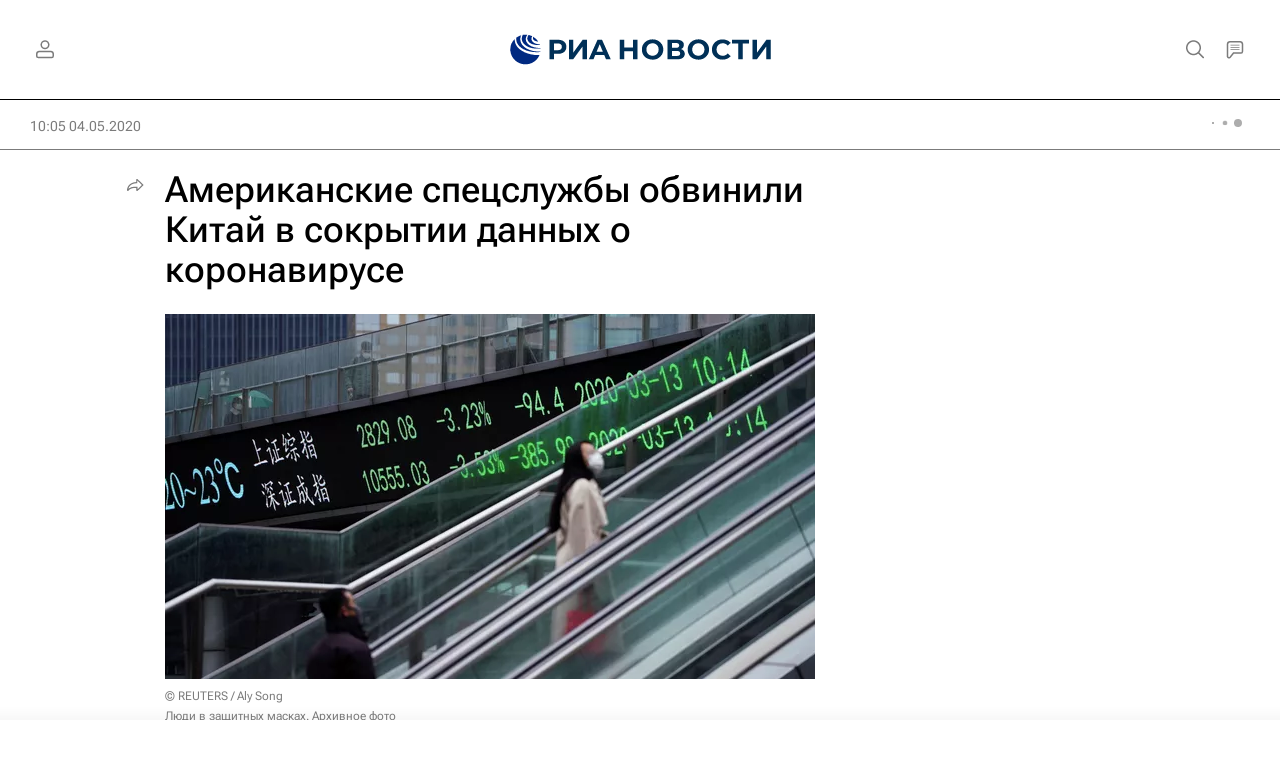

--- FILE ---
content_type: text/html
request_url: https://tns-counter.ru/nc01a**R%3Eundefined*rian_ru/ru/UTF-8/tmsec=rian_ru/825524848***
body_size: -71
content:
546F7109696E007DX1768816765:546F7109696E007DX1768816765